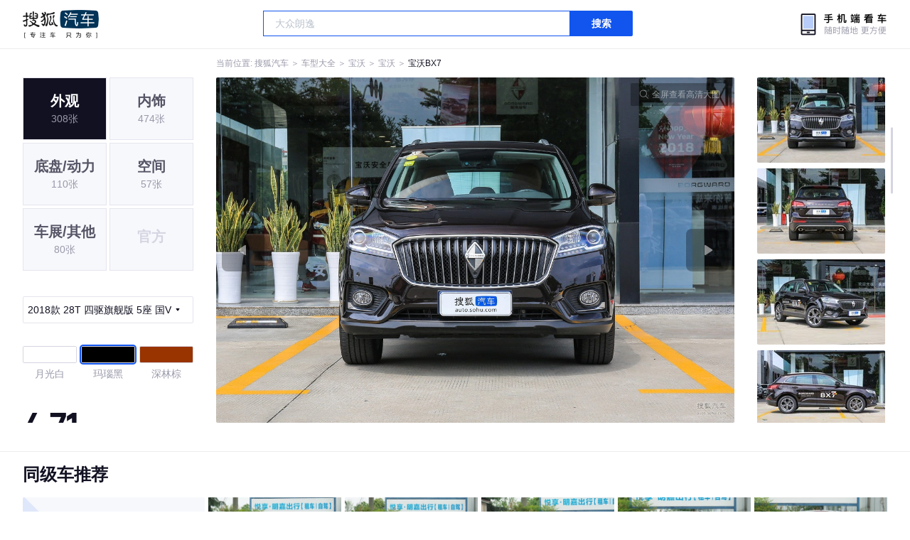

--- FILE ---
content_type: text/html;charset=UTF-8
request_url: https://db.auto.sohu.com/model_4890/picture_id_29360158
body_size: 20042
content:
<!DOCTYPE html>
<html>
<head>
    <meta charset="UTF-8" />
    <link rel="icon" href="//statics.itc.cn/web/static/images/pic/sohu-logo/favicon.ico" mce_href="/favicon.ico" type="image/x-icon">
    <meta name="viewport" content="width=device-width, initial-scale=1.0" />
    <meta name="renderer" content="webkit" />
    <title>BX728T 四驱旗舰版 5座 国V图片大全_宝沃BX7外观图库_搜狐汽车</title>
    <meta name="keywords" content="BX728T 四驱旗舰版 5座 国V图片,BX7外观图片大全,BX7实拍图片">
    <meta name="description" content="BX7外观实拍高清大图！您目前浏览的是BX728T 四驱旗舰版 5座 国V汽车图片。另有BX7车身整体外观流线，车舱中控、座椅内饰、空间尺寸、发动机、底盘等细节图片，想了解宝沃BX7图片信息，就来搜狐汽车！">
    <script type="text/javascript">
        var js_domain = "//db.auto.sohu.com";
        var model_id = 4890;
        var index = 3;
        var total_count = 36;
        var type = 1000;
        var color_id = 38928;
        var trim_id = 139850;
        var p_id = 29360158;
    </script>
    <script src="//auto.sohu.com/upload/201311mqauto/js/jquery-1.8.3.min.js"></script>
    <link rel="stylesheet" href="//s.auto.itc.cn/model2023/static/resource/dist/assets/css/HeadToLeftComp.5d4496db.css" />
    <link rel="stylesheet" href="//s.auto.itc.cn/model2023/static/resource/dist/assets/css/index.35aaafe2.css" />
    <link rel="stylesheet" href="//s.auto.itc.cn/model2023/static/enter-imageIndex.84f956ab.css" />
</head>
<body>
<style>
    .left-head-tools--logo{
        background-image: url(https://s.auto.itc.cn/pc-db/static/.output/public/_nuxt/autoLogo.CBK0EgdK.png) !important;
    }
</style>
<section class="left-head-tools-parent">
    <section class=" left-head-tools">
        <a href="https://auto.sohu.com" target="_blank" class="left-head-tools--logo">搜狐汽车</a>
        <div class="left-head-tools-search" id="PV_SEARCH">
            <ul style=" display:none" id="app-search-suggest" class="left-head-tools-search--list">
                <li class="left-head-tools-search--item">
                    <span>大众</span>cc
                </li>
            </ul>
            <input type="text" name="" placeholder="车型" id="mainSearchInput" autocomplete="off" class="left-head-tools-search--input">
            <a target="_blank" href="javascript:;" id="mainSearchBtn" class="left-head-tools-search--button">搜索</a>
        </div>

        <a href="javascript:void(0)" class="left-head-tools-wx">
            <div class="left-head-tools-wx--layer">
                <img src="https://ino.auto.itc.cn/miniprogram-icon/offical_qrcode.jpg" class="left-head-tools-wx--image">
                <h3 class="left-head-tools-wx--name">搜狐汽车小程序</h3>
                <p class="left-head-tools-wx--hint">微信扫一扫</p>
            </div>
        </a>
    </section>
</section>
<div class="head-position">
    <span class="head-position--hint">当前位置:&nbsp;</span>
    <a href="//auto.sohu.com" target="_blank" class="head-position--hint">搜狐汽车</a>
    <span class="head-position--hint">&nbsp;＞&nbsp;</span>
    <a href="//db.auto.sohu.com" target="_blank" class="head-position--hint">车型大全</a>
    <span class="head-position--hint">&nbsp;＞&nbsp;</span>
    <a href="//db.auto.sohu.com/brand_410" target="_blank" class="head-position--hint">宝沃</a>
    <span class="head-position--hint">&nbsp;＞&nbsp;</span>
    <a href="//db.auto.sohu.com/subbrand_2204" target="_blank" class="head-position--hint">宝沃</a>
    <span class="head-position--hint">&nbsp;＞&nbsp;</span>
    <a href="//db.auto.sohu.com/model_4890" target="_blank" class="head-position--pos">宝沃BX7</a>
</div>
<section class="main-container">
    <!-- 图片落地页 -->
    <section class="image-player-container">
        <div class="left">
            <ul class="category-list">
                <a class="category-item active" href="//db.auto.sohu.com/model_4890/picture_first_t1000">
                    <h3>外观</h3>
                    <span>308张</span>
                </a>
                <a class="category-item" href="//db.auto.sohu.com/model_4890/picture_first_t2000">
                    <h3>内饰</h3>
                    <span>474张</span>
                </a>
                <a class="category-item" href="//db.auto.sohu.com/model_4890/picture_first_t3000">
                    <h3>底盘/动力</h3>
                    <span>110张</span>
                </a>
                <a class="category-item" href="//db.auto.sohu.com/model_4890/picture_first_t4000">
                    <h3>空间</h3>
                    <span>57张</span>
                </a>
                <a class="category-item" href="//db.auto.sohu.com/model_4890/picture_first_t9000">
                    <h3>车展/其他</h3>
                    <span>80张</span>
                </a>
                <li class="category-item disable">
                    <h3>官方</h3>
                    <span></span>
                </li>
            </ul>
                <div class="trim-list-wrapper">
                    <div class="select-input">
                        <h3>2018款 28T 四驱旗舰版 5座 国V</h3>
                        <i class="icon-arrow icon-arrow-down"></i>
                        <section class="place-holder-layer">
                            <ul class="trim-list">
                                    <li class="trim-item">
                                        <a href="//db.auto.sohu.com/trim_139846/picture_first_t1000">
                                            <span class="checkbox-icon"><i class="checkbox-inner"></i></span>
                                            <span class="trim-name">2018款 28T 两驱质享版 5座  国V</span>
                                        </a>
                                    </li>
                                    <li class="trim-item">
                                        <a href="//db.auto.sohu.com/trim_139850/picture_first_t1000">
                                            <span class="checkbox-icon selected"><i class="checkbox-inner"></i></span>
                                            <span class="trim-name">2018款 28T 四驱旗舰版 5座 国V</span>
                                        </a>
                                    </li>
                                    <li class="trim-item">
                                        <a href="//db.auto.sohu.com/trim_132993/picture_first_t1000">
                                            <span class="checkbox-icon"><i class="checkbox-inner"></i></span>
                                            <span class="trim-name">2016款 28T 两驱豪华版 5座</span>
                                        </a>
                                    </li>
                                    <li class="trim-item">
                                        <a href="//db.auto.sohu.com/trim_132994/picture_first_t1000">
                                            <span class="checkbox-icon"><i class="checkbox-inner"></i></span>
                                            <span class="trim-name">2016款 28T 四驱豪华版 5座</span>
                                        </a>
                                    </li>
                                    <li class="trim-item">
                                        <a href="//db.auto.sohu.com/trim_132517/picture_first_t1000">
                                            <span class="checkbox-icon"><i class="checkbox-inner"></i></span>
                                            <span class="trim-name">2016款 28T 四驱豪华版  7座</span>
                                        </a>
                                    </li>
                                    <li class="trim-item">
                                        <a href="//db.auto.sohu.com/trim_132996/picture_first_t1000">
                                            <span class="checkbox-icon"><i class="checkbox-inner"></i></span>
                                            <span class="trim-name">2016款 28T 四驱旗舰版 5座</span>
                                        </a>
                                    </li>
                                    <li class="trim-item">
                                        <a href="//db.auto.sohu.com/trim_132518/picture_first_t1000">
                                            <span class="checkbox-icon"><i class="checkbox-inner"></i></span>
                                            <span class="trim-name">2016款 28T 四驱旗舰版  7座</span>
                                        </a>
                                    </li>
                            </ul>
                        </section>
                    </div>
                </div>
            <ul class="theme-list">
                        <a class="theme-item" href="//db.auto.sohu.com/model_4890/picture_first_c38927">
                            <div class="inner">
                                    <i style="background: #FFFFFF"></i>
                            </div>
                            <div  class="outer">
                            </div>
                            <span>月光白</span>
                        </a>
                        <a class="theme-item" href="//db.auto.sohu.com/model_4890/picture_first_c38928">
                            <div class="inner">
                                    <i style="background: #000000"></i>
                            </div>
                            <div  class="outer active">
                            </div>
                            <span>玛瑙黑</span>
                        </a>
                        <a class="theme-item" href="//db.auto.sohu.com/model_4890/picture_first_c38939">
                            <div class="inner">
                                    <i style="background: #993300"></i>
                            </div>
                            <div  class="outer">
                            </div>
                            <span>深林棕</span>
                        </a>
            </ul>
            <div class="car-rate-contaienr">
                <h3 class="score">4.71</h3>
                <div class="hot-rate">
                    <i class="font-icon"></i>
                    <div class="star-wrapper">
                        <div class="highlight-star-wrapper">
                            <div class="highlight-star">
                                <i class="star-icon"></i>
                                <i class="star-icon"></i>
                                <i class="star-icon"></i>
                                <i class="star-icon"></i>
                                <i class="star-icon"></i>
                            </div>
                        </div>
                        <i class="off-star-icon"></i>
                        <i class="off-star-icon"></i>
                        <i class="off-star-icon"></i>
                        <i class="off-star-icon"></i>
                        <i class="off-star-icon"></i>
                    </div>
                </div>
                <div class="text-rate">
                    <ul>
                            <li>·外观表现较为优秀，优于57%同级车</li>
                            <li>·内饰表现较为优秀，优于73%同级车</li>
                            <li>·空间表现较为优秀，优于52%同级车</li>
                    </ul>
                </div>
            </div>
        </div>
        <div id="albumPlayerSwpiper" class="swiper middle">
            <div class="full-screen-btn">
                <i class="zoom-icon"></i>
                <span>全屏查看高清大图</span>
            </div>
            <div class="btn-exit-full-screen"></div>

            <div class="swiper-button-prev"><div class="wrapper"><i></i></div></div>
            <div class="swiper-button-next"><div class="wrapper"><i></i></div></div>
            <ul class="swiper-wrapper big-pic-album-list">
                <li class="swiper-slide big-pic-album-item" data-pid="29360161" data-index="1">
                    <img src="//s.auto.itc.cn/model2023/static/placeholder-image.png" data-src="https://m3.auto.itc.cn/c_zoom,w_1200,q_mini/29360161.JPG" alt="" />
                </li>
                <li class="swiper-slide big-pic-album-item" data-pid="29360160" data-index="2">
                    <img src="//s.auto.itc.cn/model2023/static/placeholder-image.png" data-src="https://m3.auto.itc.cn/c_zoom,w_1200,q_mini/29360160.JPG" alt="" />
                </li>
                <li class="swiper-slide big-pic-album-item" data-pid="29360159" data-index="3">
                    <img src="//s.auto.itc.cn/model2023/static/placeholder-image.png" data-src="https://m3.auto.itc.cn/c_zoom,w_1200,q_mini/29360159.JPG" alt="" />
                </li>
                <li class="swiper-slide big-pic-album-item" data-pid="29360158" data-index="4">
                    <img src="//s.auto.itc.cn/model2023/static/placeholder-image.png" data-src="https://m3.auto.itc.cn/c_zoom,w_1200,q_mini/29360158.JPG" alt="" />
                </li>
                <li class="swiper-slide big-pic-album-item" data-pid="29360157" data-index="5">
                    <img src="//s.auto.itc.cn/model2023/static/placeholder-image.png" data-src="https://m3.auto.itc.cn/c_zoom,w_1200,q_mini/29360157.JPG" alt="" />
                </li>
                <li class="swiper-slide big-pic-album-item" data-pid="29360156" data-index="6">
                    <img src="//s.auto.itc.cn/model2023/static/placeholder-image.png" data-src="https://m3.auto.itc.cn/c_zoom,w_1200,q_mini/29360156.JPG" alt="" />
                </li>
                <li class="swiper-slide big-pic-album-item" data-pid="29360155" data-index="7">
                    <img src="//s.auto.itc.cn/model2023/static/placeholder-image.png" data-src="https://m3.auto.itc.cn/c_zoom,w_1200,q_mini/29360155.JPG" alt="" />
                </li>
                <li class="swiper-slide big-pic-album-item" data-pid="29360154" data-index="8">
                    <img src="//s.auto.itc.cn/model2023/static/placeholder-image.png" data-src="https://m3.auto.itc.cn/c_zoom,w_1200,q_mini/29360154.JPG" alt="" />
                </li>
                <li class="swiper-slide big-pic-album-item" data-pid="29360153" data-index="9">
                    <img src="//s.auto.itc.cn/model2023/static/placeholder-image.png" data-src="https://m3.auto.itc.cn/c_zoom,w_1200,q_mini/29360153.JPG" alt="" />
                </li>
                <li class="swiper-slide big-pic-album-item" data-pid="29360152" data-index="10">
                    <img src="//s.auto.itc.cn/model2023/static/placeholder-image.png" data-src="https://m3.auto.itc.cn/c_zoom,w_1200,q_mini/29360152.JPG" alt="" />
                </li>
            </ul>
        </div>
        <div id="thumbPlayerSwpiper" class="swiper right">
            <ul class="swiper-wrapper thumb-list">
                <li class="swiper-slide thumb-item " data-pid="29360161" data-index="1">
                    <img src="//s.auto.itc.cn/model2023/static/placeholder-image.png" data-src="//m1.auto.itc.cn/c_fill,w_180,h_120,q_mini/29360161.JPG" alt="" />
                </li>
                <li class="swiper-slide thumb-item " data-pid="29360160" data-index="2">
                    <img src="//s.auto.itc.cn/model2023/static/placeholder-image.png" data-src="//m1.auto.itc.cn/c_fill,w_180,h_120,q_mini/29360160.JPG" alt="" />
                </li>
                <li class="swiper-slide thumb-item " data-pid="29360159" data-index="3">
                    <img src="//s.auto.itc.cn/model2023/static/placeholder-image.png" data-src="//m1.auto.itc.cn/c_fill,w_180,h_120,q_mini/29360159.JPG" alt="" />
                </li>
                <li class="swiper-slide thumb-item  active" data-pid="29360158" data-index="4">
                    <img src="//s.auto.itc.cn/model2023/static/placeholder-image.png" data-src="//m1.auto.itc.cn/c_fill,w_180,h_120,q_mini/29360158.JPG" alt="" />
                </li>
                <li class="swiper-slide thumb-item " data-pid="29360157" data-index="5">
                    <img src="//s.auto.itc.cn/model2023/static/placeholder-image.png" data-src="//m1.auto.itc.cn/c_fill,w_180,h_120,q_mini/29360157.JPG" alt="" />
                </li>
                <li class="swiper-slide thumb-item " data-pid="29360156" data-index="6">
                    <img src="//s.auto.itc.cn/model2023/static/placeholder-image.png" data-src="//m1.auto.itc.cn/c_fill,w_180,h_120,q_mini/29360156.JPG" alt="" />
                </li>
                <li class="swiper-slide thumb-item " data-pid="29360155" data-index="7">
                    <img src="//s.auto.itc.cn/model2023/static/placeholder-image.png" data-src="//m1.auto.itc.cn/c_fill,w_180,h_120,q_mini/29360155.JPG" alt="" />
                </li>
                <li class="swiper-slide thumb-item " data-pid="29360154" data-index="8">
                    <img src="//s.auto.itc.cn/model2023/static/placeholder-image.png" data-src="//m1.auto.itc.cn/c_fill,w_180,h_120,q_mini/29360154.JPG" alt="" />
                </li>
                <li class="swiper-slide thumb-item " data-pid="29360153" data-index="9">
                    <img src="//s.auto.itc.cn/model2023/static/placeholder-image.png" data-src="//m1.auto.itc.cn/c_fill,w_180,h_120,q_mini/29360153.JPG" alt="" />
                </li>
                <li class="swiper-slide thumb-item " data-pid="29360152" data-index="10">
                    <img src="//s.auto.itc.cn/model2023/static/placeholder-image.png" data-src="//m1.auto.itc.cn/c_fill,w_180,h_120,q_mini/29360152.JPG" alt="" />
                </li>
            </ul>
        </div>
    </section>

    <!-- 同级车推荐 -->
    <section class="same-car-recommended-container">
        <h3 class="headline">同级车推荐</h3>
        <ul class="recommend-list">
            <li class="car-trim">
                <div class="car-trim-bg">
                    <img src="//p3.dcarimg.com/img/motor-img/239f8444312ec9c95303e64511c22d0f~1200x0.webp" alt="" />
                </div>
                <div class="car-trim-info">
                    <h3>4.26</h3>
                    <p>宝马 320i</p>
                    <span>29.99-39.99万</span>
                </div>
            </li>
            <li class="car-trim-pic">
                <a href="">
                    <img src="//m1.auto.itc.cn/c_zoom,w_500/29914177.JPG" alt="" />
                </a>
            </li>
            <li class="car-trim-pic">
                <a href="">
                    <img src="//m1.auto.itc.cn/c_zoom,w_500/29914176.JPG" alt="" />
                </a>
            </li>
            <li class="car-trim-pic">
                <a href="">
                    <img src="//m1.auto.itc.cn/c_zoom,w_500/29914175.JPG" alt="" />
                </a>
            </li>
            <li class="car-trim-pic">
                <a href="">
                    <img src="//m1.auto.itc.cn/c_zoom,w_500/29914174.JPG" alt="" />
                </a>
            </li>
            <li class="car-trim-pic">
                <a href="">
                    <img src="//m1.auto.itc.cn/c_zoom,w_500/29914173.JPG" alt="" />
                </a>
            </li>
        </ul>
    </section>
</section>
<script src="//s.auto.itc.cn/model2023/static/enter-imageIndex.bee238f2.js"></script>
<script type="text/javascript" language="javascript" src="//js.sohu.com/pv.js"></script>
<script type="text/javascript">
    var _atmc = _atmc || {};
    _atmc.tid = "84db345b"; // 跟踪id
    _atmc.p = "web"; // 平台

    (function () {
        var ma = document.createElement("script");
        ma.type = "text/javascript";
        ma.async = true;
        ma.src = "//s.auto.itc.cn/pensieve/tracking.min.js";
        var s = document.getElementsByTagName("script")[0];
        s.parentNode.insertBefore(ma, s);
    })();
</script>
</body>
</html>


--- FILE ---
content_type: text/css
request_url: https://s.auto.itc.cn/model2023/static/resource/dist/assets/css/HeadToLeftComp.5d4496db.css
body_size: 1135
content:
.left-head-tools {
  position: relative;
  display: flex;
  justify-content: space-between;
  align-items: center;
  padding: 14px 0;
  width: 100%;
  height: 68px
}

.left-head-tools-parent {
  width: 100%;
  background: #ffffff;
  padding: 0 32px
}

.left-head-tools--logo {
  display: block;
  width: 107px;
  height: 40px;
  background: url(https://s.auto.itc.cn/model2023/static/resource/dist/assets/png/autoLogo.dd229072.png) no-repeat;
  background-size: 107px 40px;
  text-indent: -10000px
}

.left-head-tools-search {
  z-index: 25;
  display: flex;
  justify-content: flex-start;
  position: relative;
  width: 520px;
  height: 38px;
  border-radius: 2px;
  /* border: 1px solid #1155EE */
}

.left-head-tools-search--list {
  position: absolute;
  left: 0;
  top: 40px;
  width: 520px;
  height: 320px;
  background: #FFFFFF;
  box-shadow: 0 2px 20px #0000001a;
  border-radius: 2px;
  border: 1px solid #E5E5EE;
  overflow: hidden;
  z-index: 21;
}

.head-tools-search--item {
  padding-left: 15px;
  width: 520px;
  height: 32px;
  line-height: 32px;
  font-size: 14px;
  font-weight: 600;
  color: #333
}

.head-tools-search--item span {
  color: #15e
}

.head-tools-search--item:hover {
  background: #F7F8FC
}

.left-head-tools-search--input {
  display: block;
  width: 432px;
  height: 36px;
  font-size: 14px;
  line-height: 36px;
  padding: 0 16px;
  border: 0 none;
  outline: none;
  color: var(--font-black);
  border: 1px solid #1155EE;
}

.left-head-tools-search--input::placeholder {
  color: #bbc2cc
}

.left-head-tools-search--button {
  display: block;
  width: 88px;
  height: 36px;
  background: #1155EE;
  border-radius: 0 2px 2px 0;
  line-height: 36px;
  text-align: center;
  font-size: 14px;
  font-weight: 600;
  color: #fff
}

.left-head-tools-wx {
  z-index: 207;
  position: relative;
  width: 128px;
  height: 34px;
  background: url(https://s.auto.itc.cn/model2023/static/resource/dist/assets/png/wxEnterLogo.fbc6a545.png) no-repeat;
  background-size: 128px 34px
}

.left-head-tools-wx:hover .head-tools-wx--layer {
  display: block
}

.left-head-tools-wx--layer {
  display: none;
  position: absolute;
  top: 23px;
  left: 50%;
  transform: translate(-50%);
  width: 220px;
  height: 275px;
  background: url(https://s.auto.itc.cn/model2023/static/resource/dist/assets/png/qr-bg.f310b986.png) no-repeat;
  background-size: 220px 275px;
  padding: 45px 40px 42px
}

.left-head-tools-wx--image {
  display: block;
  width: 140px;
  height: 140px
}

.left-head-tools-wx--name {
  margin: 10px 0 4px;
  height: 22px;
  font-size: 14px;
  font-weight: 600;
  color: #303033;
  line-height: 22px;
  text-align: center
}

.left-head-tools-wx--hint {
  height: 12px;
  font-size: 12px;
  font-weight: 400;
  color: #99a;
  line-height: 12px;
  text-align: center
}

.head-position {
  display: flex;
  justify-content: flex-start;
  align-items: center;
  height: 40px;
  line-height: 40px;
  font-size: 12px;
  padding: 0 32px
}

.head-position--hint {
  color: var(--font-gray);
  margin-right: 10px
}

.head-position--pos {
  font-size: 12px;
  color: var(--font-black);
  margin-right: 5px
}

.head-nav {
  position: -webkit-sticky;
  position: sticky;
  z-index: 20;
  top: 0;
  width: 100%;
  height: 78px;
  padding-bottom: 20px;
  background-color: #f7f8fc
}

.head-nav-placeholder {
  display: none;
  width: 100%;
  height: 58px
}

.head-nav-bg {
  display: none;
  z-index: 1;
  top: 0;
  position: absolute;
  width: 100%;
  height: 58px;
  background: #111122;
  opacity: .8;
  -webkit-backdrop-filter: blur(30px);
  backdrop-filter: blur(30px)
}

.head-nav-inner {
  position: relative;
  z-index: 2;
  display: flex;
  justify-content: flex-start;
  align-items: center;
  height: 58px;
  width: 100%;
  border-radius: 2px
}

.head-nav-inner--parent {
  width: calc(100vw - 64px);
  margin: 0 auto;
  background: #111122;
  height: 58px
}

.head-nav-inner--item {
  padding: 0 24px;
  height: 58px;
  line-height: 58px;
  text-align: center;
  font-size: 18px;
  font-weight: 400;
  color: #fff9
}

.head-nav-inner--item:hover,
.head-nav-inner .cur {
  font-weight: 700;
  color: #fff
}

.head-nav-search {
  display: none;
  justify-content: flex-start;
  position: absolute;
  right: 32px;
  top: 9px;
  width: 302px;
  height: 38px;
  background: rgba(255, 255, 255, .1);
  border-radius: 2px;
  border: 1px solid rgba(255, 255, 255, .3)
}

.head-nav-search--list {
  position: absolute;
  left: 0;
  top: 40px;
  width: 300px;
  height: 320px;
  background: #FFFFFF;
  box-shadow: 0 2px 20px #0000001a;
  border-radius: 2px;
  border: 1px solid #E5E5EE
}

.head-nav-search--item {
  padding-left: 15px;
  width: 518px;
  height: 32px;
  line-height: 32px;
  font-size: 14px;
  font-weight: 600;
  color: #333
}

.head-nav-search--item span {
  color: #15e
}

.head-nav-search--item:hover {
  background: #F7F8FC
}

.head-nav-search--input {
  display: block;
  width: 300px;
  height: 36px;
  font-size: 14px;
  line-height: 36px;
  padding: 0 16px;
  border: 0 none;
  outline: none;
  color: #fff;
  background: transparent
}

.head-nav-search--input::placeholder {
  color: #bbc2cc
}

.head-nav-search--button {
  display: block;
  width: 60px;
  height: 36px;
  background: rgba(255, 255, 255, .7);
  border-radius: 0 2px 2px 0;
  line-height: 36px;
  text-align: center;
  font-size: 14px;
  font-weight: 600;
  color: #556
}